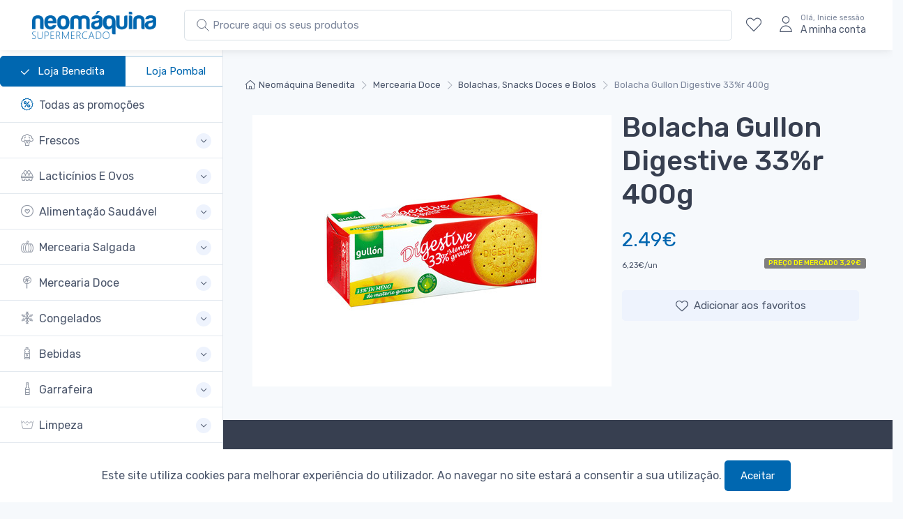

--- FILE ---
content_type: text/html; charset=UTF-8
request_url: https://neomaquina.pt/p/bolacha-gullon-digestive-33r-400g
body_size: 12121
content:
<!DOCTYPE html>
<html lang="en">
  <head>
    <!-- Global site tag (gtag.js) - Google Analytics -->
    <!-- Global site tag (gtag.js) - Google Analytics -->
    <script async src="https://www.googletagmanager.com/gtag/js?id=UA-172356673-1"></script>
    <script>
      window.dataLayer = window.dataLayer || [];
      function gtag(){dataLayer.push(arguments);}
      gtag('js', new Date());

      gtag('config', 'UA-172356673-1');
          </script>

    <meta charset="utf-8">
    <title>Bolacha Gullon Digestive 33%r 400g | Neomaquina Supermercados </title>
    <!-- SEO Meta Tags-->
    <meta name="description" content="Neomaquina - O seu supermercado em Pombal e Benedita.">
    <meta name="keywords" content="Promoções, Produtos baratos, Qualidade, Benedita, Pombal, Supermercados, entregas, encomendar online">
    <meta name="author" content="Neomáquina">
    <!-- Viewport-->
    <meta name="viewport" content="width=device-width, initial-scale=1">
    <!-- Favicon and Touch Icons-->
    <!-- Favicon -->
    <link rel="icon" type="image/x-icon" href="https://neomaquina.pt/favicon.ico">
    <link rel="icon" type="image/png" sizes="32x32" href="https://neomaquina.pt/favicon-32x32.png">
    <link rel="icon" type="image/png" sizes="16x16" href="https://neomaquina.pt/favicon-16x16.png">
    <link rel="apple-touch-icon" sizes="180x180" href="https://neomaquina.pt/apple-touch-icon.png">
    <link rel="manifest" href="site.webmanifest">
    <link rel="mask-icon" color="#fe6a6a" href="safari-pinned-tab.svg">
    <meta name="msapplication-TileColor" content="#ffffff">
    <meta name="theme-color" content="#ffffff">
    <meta name="csrf-token" content="zOxGX0E8MdJTZQdBnHPpIhI8QvmWIkleo9jEpm2n">
    <!-- Vendor Styles including: Font Icons, Plugins, etc.-->
    <!-- Main Theme Styles + Bootstrap-->
    
    <link rel="stylesheet" media="screen" id="main-styles" href="/css/theme.css">

    <!-- Facebook Pixel Code -->
    <script>
    !function(f,b,e,v,n,t,s)
    {if(f.fbq)return;n=f.fbq=function(){n.callMethod?
      n.callMethod.apply(n,arguments):n.queue.push(arguments)};
    if(!f._fbq)f._fbq=n;n.push=n;n.loaded=!0;n.version='2.0';
    n.queue=[];t=b.createElement(e);t.async=!0;
    t.src=v;s=b.getElementsByTagName(e)[0];
    s.parentNode.insertBefore(t,s)}(window, document,'script',
    'https://connect.facebook.net/en_US/fbevents.js');
    fbq('init', '226438202135076');
    fbq('track', 'PageView');
    </script>
    <noscript><img height="1" width="1" style="display:none"
      src="https://www.facebook.com/tr?id=226438202135076&ev=PageView&noscript=1"
      /></noscript>
    <!-- End Facebook Pixel Code -->

  </head>
  <!-- Body-->
  <body class="bg-secondary" data-gr-c-s-loaded="true" >
    <!-- Navbar-->

      <!-- Sidebar menu-->
      <aside class="cz-sidebar cz-sidebar-fixed" id="sideNav" style="padding-top: 5rem;">
    <button class="close" type="button" data-dismiss="sidebar" aria-label="Close"><span class="d-inline-block font-size-xs font-weight-normal align-middle">Fechar</span><span class="d-inline-block align-middle ml-2" aria-hidden="true">×</span></button>
    <div class="cz-sidebar-inner">
        <div class="cz-sidebar-body pt-0 pb-0" data-simplebar="">
        <div class="tab-content">
            <div class="sidebar-nav tab-pane fade show active" id="categories" role="tabpanel">
            <div class="widget widget-categories">
                <div class="accordion" id="shop-categories">

                    <div class="card border-bottom center">
                        <div class="btn-group mr-2" role="group" aria-label="Solid button group">
                                                        <a href="#" class="btn btn-outline-primary active">
                                <svg class="pr-2" width="20px" height="20px" fill="white" xmlns="http://www.w3.org/2000/svg" viewBox="0 0 1024 1024"><path d="M1015.467 209.066c-21.333-21.333-55.467-21.333-72.533 0L409.601 742.399l-315.733-320c-21.333-21.333-55.467-21.333-76.8 0s-21.333 55.467 0 76.8l354.133 354.133c21.333 21.333 55.467 21.333 76.8 0l567.467-567.467c12.8-17.067 0-46.933 0-76.8z"/></svg>
                            Loja Benedita</a>
                            <a href="/loja/Pombal" class="btn btn-outline-primary">Loja Pombal</a>
                                                    </div>
                    </div>
                    
                <div class="card border-bottom">
                    <div class="card-header">
                    <h3 class="accordion-heading font-size-base px-grid-gutter">
                        <a class="collapsed py-3" href="/promocoes">
                            <span class="d-flex align-items-center"><i class="czi-discount font-size-lg text-primary mt-n1 mr-2"></i>Todas as promoções</span>
                        </a>
                    </h3>
                    </div>
                </div>
                                                    <div class="card border-bottom">
    <div class="card-header">
        <h3 class="accordion-heading font-size-base px-grid-gutter">
                            <a class="collapsed py-3" href="#frescos" role="button" data-toggle="collapse" aria-expanded="false" aria-controls="frescos">
                            <span class="d-flex align-items-center">
                <i class="czi-broccoli font-size-lg opacity-60 mt-n1 mr-2"></i>Frescos</span><span class="accordion-indicator">
                </span>
            </a>
        </h3>
    </div>
    <div class="collapse " id="frescos" data-parent="#frescos">
        <div class="card-body px-grid-gutter pb-4">
            <div class="widget widget-links">
                <ul class="widget-list">
                    <li class="widget-list-item">
                        <a id="all-frescos" class="widget-list-link" href="https://neomaquina.pt/c/frescos">Todos os produtos em Frescos</a>
                    </li>
                                            <li class="widget-list-item">
            <a class="widget-list-link" href="https://neomaquina.pt/c/frescos/talho" id="talho">Talho</a>
    </li>                           
                                            <li class="widget-list-item">
            <a class="widget-list-link" href="https://neomaquina.pt/c/frescos/charcutaria-e-queijos" id="charcutaria-e-queijos">Charcutaria E Queijos</a>
    </li>                           
                                            <li class="widget-list-item">
            <a class="widget-list-link" href="https://neomaquina.pt/c/frescos/peixaria-fresca-e-salgada" id="peixaria-fresca-e-salgada">Peixaria Fresca E Salgada</a>
    </li>                           
                                            <li class="widget-list-item">
            <a class="widget-list-link" href="https://neomaquina.pt/c/frescos/fruta-e-legumes" id="fruta-e-legumes">Fruta E Legumes</a>
    </li>                           
                                            <li class="widget-list-item">
            <a class="widget-list-link" href="https://neomaquina.pt/c/frescos/padaria-e-tostas" id="padaria-e-tostas">Padaria E Tostas</a>
    </li>                           
                                            <li class="widget-list-item">
            <a class="widget-list-link" href="https://neomaquina.pt/c/frescos/pastelaria" id="pastelaria">Pastelaria</a>
    </li>                           
                                            <li class="widget-list-item">
            <a class="widget-list-link" href="https://neomaquina.pt/c/frescos/produtos-refrigerados-diversos" id="produtos-refrigerados-diversos">Produtos Refrigerados Diversos</a>
    </li>                           
                                    </ul>
            </div>
        </div>
    </div>
</div>

                                    <div class="card border-bottom">
    <div class="card-header">
        <h3 class="accordion-heading font-size-base px-grid-gutter">
                            <a class="collapsed py-3" href="#lacticinios-e-ovos" role="button" data-toggle="collapse" aria-expanded="false" aria-controls="lacticinios-e-ovos">
                            <span class="d-flex align-items-center">
                <i class="czi-eggs font-size-lg opacity-60 mt-n1 mr-2"></i>Lacticínios E Ovos</span><span class="accordion-indicator">
                </span>
            </a>
        </h3>
    </div>
    <div class="collapse " id="lacticinios-e-ovos" data-parent="#lacticinios-e-ovos">
        <div class="card-body px-grid-gutter pb-4">
            <div class="widget widget-links">
                <ul class="widget-list">
                    <li class="widget-list-item">
                        <a id="all-lacticinios-e-ovos" class="widget-list-link" href="https://neomaquina.pt/c/lacticinios-e-ovos">Todos os produtos em Lacticínios E Ovos</a>
                    </li>
                                            <li class="widget-list-item">
            <a class="widget-list-link" href="https://neomaquina.pt/c/lacticinios-e-ovos/leites" id="leites">Leites</a>
    </li>                           
                                            <li class="widget-list-item">
            <a class="widget-list-link" href="https://neomaquina.pt/c/lacticinios-e-ovos/iogurtes" id="iogurtes">Iogurtes</a>
    </li>                           
                                            <li class="widget-list-item">
            <a class="widget-list-link" href="https://neomaquina.pt/c/lacticinios-e-ovos/manteigas" id="manteigas">Manteigas</a>
    </li>                           
                                            <li class="widget-list-item">
            <a class="widget-list-link" href="https://neomaquina.pt/c/lacticinios-e-ovos/natas-bechamel-e-chantilly" id="natas-bechamel-e-chantilly">Natas, Béchamel E Chantilly</a>
    </li>                           
                                            <li class="widget-list-item">
            <a class="widget-list-link" href="https://neomaquina.pt/c/lacticinios-e-ovos/ovos" id="ovos">Ovos</a>
    </li>                           
                                            <li class="widget-list-item">
            <a class="widget-list-link" href="https://neomaquina.pt/c/lacticinios-e-ovos/cremes-vegetais-e-margarinas" id="cremes-vegetais-e-margarinas">Cremes Vegetais E Margarinas</a>
    </li>                           
                                            <li class="widget-list-item">
            <a class="widget-list-link" href="https://neomaquina.pt/c/lacticinios-e-ovos/leite-condensado-e-evaporado" id="leite-condensado-e-evaporado">Leite Condensado E Evaporado</a>
    </li>                           
                                            <li class="widget-list-item">
            <a class="widget-list-link" href="https://neomaquina.pt/c/lacticinios-e-ovos/sobremesas-lacteas" id="sobremesas-lacteas">Sobremesas Lácteas</a>
    </li>                           
                                    </ul>
            </div>
        </div>
    </div>
</div>

                                    <div class="card border-bottom">
    <div class="card-header">
        <h3 class="accordion-heading font-size-base px-grid-gutter">
                            <a class="collapsed py-3" href="#alimentacao-saudavel" role="button" data-toggle="collapse" aria-expanded="false" aria-controls="alimentacao-saudavel">
                            <span class="d-flex align-items-center">
                <i class="czi-heart-circle font-size-lg opacity-60 mt-n1 mr-2"></i>Alimentação Saudável</span><span class="accordion-indicator">
                </span>
            </a>
        </h3>
    </div>
    <div class="collapse " id="alimentacao-saudavel" data-parent="#alimentacao-saudavel">
        <div class="card-body px-grid-gutter pb-4">
            <div class="widget widget-links">
                <ul class="widget-list">
                    <li class="widget-list-item">
                        <a id="all-alimentacao-saudavel" class="widget-list-link" href="https://neomaquina.pt/c/alimentacao-saudavel">Todos os produtos em Alimentação Saudável</a>
                    </li>
                                            <li class="widget-list-item">
            <a class="widget-list-link" href="https://neomaquina.pt/c/alimentacao-saudavel/alternativa-ao-leite" id="alternativa-ao-leite">Alternativa Ao Leite</a>
    </li>                           
                                            <li class="widget-list-item">
            <a class="widget-list-link" href="https://neomaquina.pt/c/alimentacao-saudavel/biologico" id="biologico">Biológico</a>
    </li>                           
                                            <li class="widget-list-item">
            <a class="widget-list-link" href="https://neomaquina.pt/c/alimentacao-saudavel/sem-gluten" id="sem-gluten">Sem Glúten</a>
    </li>                           
                                            <li class="widget-list-item">
            <a class="widget-list-link" href="https://neomaquina.pt/c/alimentacao-saudavel/acucar-e-adocantes-dietetica" id="acucar-e-adocantes-dietetica">Açucar E Adoçantes Dietética</a>
    </li>                           
                                            <li class="widget-list-item">
            <a class="widget-list-link" href="https://neomaquina.pt/c/alimentacao-saudavel/alternativa-a-carne" id="alternativa-a-carne">Alternativa À Carne</a>
    </li>                           
                                            <li class="widget-list-item">
            <a class="widget-list-link" href="https://neomaquina.pt/c/alimentacao-saudavel/suplementos" id="suplementos">Suplementos</a>
    </li>                           
                                            <li class="widget-list-item">
            <a class="widget-list-link" href="https://neomaquina.pt/c/alimentacao-saudavel/cereais-e-flocos-dieteticos" id="cereais-e-flocos-dieteticos">Cereais E Flocos Dietéticos</a>
    </li>                           
                                            <li class="widget-list-item">
            <a class="widget-list-link" href="https://neomaquina.pt/c/alimentacao-saudavel/frutos-secos-ou-desidratados" id="frutos-secos-ou-desidratados">Frutos Secos Ou Desidratados</a>
    </li>                           
                                            <li class="widget-list-item">
            <a class="widget-list-link" href="https://neomaquina.pt/c/alimentacao-saudavel/snacks-dietetica" id="snacks-dietetica">Snacks Dietética</a>
    </li>                           
                                            <li class="widget-list-item">
            <a class="widget-list-link" href="https://neomaquina.pt/c/alimentacao-saudavel/chas-dieta" id="chas-dieta">Chás Dieta</a>
    </li>                           
                                            <li class="widget-list-item">
            <a class="widget-list-link" href="https://neomaquina.pt/c/alimentacao-saudavel/doces-fruta-sem-acucar" id="doces-fruta-sem-acucar">Doces Fruta Sem Açucar</a>
    </li>                           
                                            <li class="widget-list-item">
            <a class="widget-list-link" href="https://neomaquina.pt/c/alimentacao-saudavel/massas-e-farinhas-dietetica" id="massas-e-farinhas-dietetica">Massas E Farinhas Dietética</a>
    </li>                           
                                            <li class="widget-list-item">
            <a class="widget-list-link" href="https://neomaquina.pt/c/alimentacao-saudavel/vegetariano" id="vegetariano">Vegetariano</a>
    </li>                           
                                            <li class="widget-list-item">
            <a class="widget-list-link" href="https://neomaquina.pt/c/alimentacao-saudavel/pao-dietetica" id="pao-dietetica">Pão Dietética</a>
    </li>                           
                                    </ul>
            </div>
        </div>
    </div>
</div>

                                    <div class="card border-bottom">
    <div class="card-header">
        <h3 class="accordion-heading font-size-base px-grid-gutter">
                            <a class="collapsed py-3" href="#mercearia-salgada" role="button" data-toggle="collapse" aria-expanded="false" aria-controls="mercearia-salgada">
                            <span class="d-flex align-items-center">
                <i class="czi-pumpkin font-size-lg opacity-60 mt-n1 mr-2"></i>Mercearia Salgada</span><span class="accordion-indicator">
                </span>
            </a>
        </h3>
    </div>
    <div class="collapse " id="mercearia-salgada" data-parent="#mercearia-salgada">
        <div class="card-body px-grid-gutter pb-4">
            <div class="widget widget-links">
                <ul class="widget-list">
                    <li class="widget-list-item">
                        <a id="all-mercearia-salgada" class="widget-list-link" href="https://neomaquina.pt/c/mercearia-salgada">Todos os produtos em Mercearia Salgada</a>
                    </li>
                                            <li class="widget-list-item">
            <a class="widget-list-link" href="https://neomaquina.pt/c/mercearia-salgada/molhos-temperos-e-sal" id="molhos-temperos-e-sal">Molhos, Temperos E Sal</a>
    </li>                           
                                            <li class="widget-list-item">
            <a class="widget-list-link" href="https://neomaquina.pt/c/mercearia-salgada/conservas-salsichas-e-legumes" id="conservas-salsichas-e-legumes">Conservas, Salsichas E Legumes</a>
    </li>                           
                                            <li class="widget-list-item">
            <a class="widget-list-link" href="https://neomaquina.pt/c/mercearia-salgada/batatas-fritas-e-snacks" id="batatas-fritas-e-snacks">Batatas Fritas E Snacks</a>
    </li>                           
                                            <li class="widget-list-item">
            <a class="widget-list-link" href="https://neomaquina.pt/c/mercearia-salgada/arroz-e-massas" id="arroz-e-massas">Arroz E Massas</a>
    </li>                           
                                            <li class="widget-list-item">
            <a class="widget-list-link" href="https://neomaquina.pt/c/mercearia-salgada/azeite-oleo-e-vinagre" id="azeite-oleo-e-vinagre">Azeite, Óleo E Vinagre</a>
    </li>                           
                                            <li class="widget-list-item">
            <a class="widget-list-link" href="https://neomaquina.pt/c/mercearia-salgada/pure" id="pure">Puré</a>
    </li>                           
                                    </ul>
            </div>
        </div>
    </div>
</div>

                                    <div class="card border-bottom">
    <div class="card-header">
        <h3 class="accordion-heading font-size-base px-grid-gutter">
                            <a class="collapsed py-3" href="#mercearia-doce" role="button" data-toggle="collapse" aria-expanded="false" aria-controls="mercearia-doce">
                            <span class="d-flex align-items-center">
                <i class="czi-lollipop font-size-lg opacity-60 mt-n1 mr-2"></i>Mercearia Doce</span><span class="accordion-indicator">
                </span>
            </a>
        </h3>
    </div>
    <div class="collapse " id="mercearia-doce" data-parent="#mercearia-doce">
        <div class="card-body px-grid-gutter pb-4">
            <div class="widget widget-links">
                <ul class="widget-list">
                    <li class="widget-list-item">
                        <a id="all-mercearia-doce" class="widget-list-link" href="https://neomaquina.pt/c/mercearia-doce">Todos os produtos em Mercearia Doce</a>
                    </li>
                                            <li class="widget-list-item">
            <a class="widget-list-link" href="https://neomaquina.pt/c/mercearia-doce/cha-cafe-cacau-e-achocolatados" id="cha-cafe-cacau-e-achocolatados">Chá, Café, Cacau E Achocolatados</a>
    </li>                           
                                            <li class="widget-list-item">
            <a class="widget-list-link" href="https://neomaquina.pt/c/mercearia-doce/acucar-e-adocantes" id="acucar-e-adocantes">Açúcar E Adoçantes</a>
    </li>                           
                                            <li class="widget-list-item">
            <a class="widget-list-link" href="https://neomaquina.pt/c/mercearia-doce/mel-sobremesas-e-doces" id="mel-sobremesas-e-doces">Mel, Sobremesas E Doces</a>
    </li>                           
                                            <li class="widget-list-item">
            <a class="widget-list-link" href="https://neomaquina.pt/c/mercearia-doce/farinha" id="farinha">Farinha</a>
    </li>                           
                                            <li class="widget-list-item">
            <a class="widget-list-link" href="https://neomaquina.pt/c/mercearia-doce/cereais-e-barras" id="cereais-e-barras">Cereais E Barras</a>
    </li>                           
                                            <li class="widget-list-item">
            <a class="widget-list-link" href="https://neomaquina.pt/c/mercearia-doce/papas-farinhas-e-baby-food" id="papas-farinhas-e-baby-food">Papas, Farinhas E Baby Food</a>
    </li>                           
                                            <li class="widget-list-item">
            <a class="widget-list-link" href="https://neomaquina.pt/c/mercearia-doce/chocolates-e-docaria" id="chocolates-e-docaria">Chocolates E Doçaria</a>
    </li>                           
                                            <li class="widget-list-item">
            <a class="widget-list-link" href="https://neomaquina.pt/c/mercearia-doce/bolachas-snacks-doces-e-bolos" id="bolachas-snacks-doces-e-bolos">Bolachas, Snacks Doces E Bolos</a>
    </li>                           
                                            <li class="widget-list-item">
            <a class="widget-list-link" href="https://neomaquina.pt/c/mercearia-doce/bombons-e-pastelaria-sazonais" id="bombons-e-pastelaria-sazonais">Bombons E Pastelaria Sazonais</a>
    </li>                           
                                    </ul>
            </div>
        </div>
    </div>
</div>

                                    <div class="card border-bottom">
    <div class="card-header">
        <h3 class="accordion-heading font-size-base px-grid-gutter">
                            <a class="collapsed py-3" href="#congelados" role="button" data-toggle="collapse" aria-expanded="false" aria-controls="congelados">
                            <span class="d-flex align-items-center">
                <i class="czi-frozen font-size-lg opacity-60 mt-n1 mr-2"></i>Congelados</span><span class="accordion-indicator">
                </span>
            </a>
        </h3>
    </div>
    <div class="collapse " id="congelados" data-parent="#congelados">
        <div class="card-body px-grid-gutter pb-4">
            <div class="widget widget-links">
                <ul class="widget-list">
                    <li class="widget-list-item">
                        <a id="all-congelados" class="widget-list-link" href="https://neomaquina.pt/c/congelados">Todos os produtos em Congelados</a>
                    </li>
                                            <li class="widget-list-item">
            <a class="widget-list-link" href="https://neomaquina.pt/c/congelados/vegetais" id="vegetais">Vegetais</a>
    </li>                           
                                            <li class="widget-list-item">
            <a class="widget-list-link" href="https://neomaquina.pt/c/congelados/peixe-congelado" id="peixe-congelado">Peixe Congelado</a>
    </li>                           
                                            <li class="widget-list-item">
            <a class="widget-list-link" href="https://neomaquina.pt/c/congelados/marisco" id="marisco">Marisco</a>
    </li>                           
                                            <li class="widget-list-item">
            <a class="widget-list-link" href="https://neomaquina.pt/c/congelados/refeicoes-rapidas-congeladas" id="refeicoes-rapidas-congeladas">Refeições Rápidas Congeladas</a>
    </li>                           
                                            <li class="widget-list-item">
            <a class="widget-list-link" href="https://neomaquina.pt/c/congelados/gelados-e-sobremesas" id="gelados-e-sobremesas">Gelados E Sobremesas</a>
    </li>                           
                                    </ul>
            </div>
        </div>
    </div>
</div>

                                    <div class="card border-bottom">
    <div class="card-header">
        <h3 class="accordion-heading font-size-base px-grid-gutter">
                            <a class="collapsed py-3" href="#bebidas" role="button" data-toggle="collapse" aria-expanded="false" aria-controls="bebidas">
                            <span class="d-flex align-items-center">
                <i class="czi-water-bottle font-size-lg opacity-60 mt-n1 mr-2"></i>Bebidas</span><span class="accordion-indicator">
                </span>
            </a>
        </h3>
    </div>
    <div class="collapse " id="bebidas" data-parent="#bebidas">
        <div class="card-body px-grid-gutter pb-4">
            <div class="widget widget-links">
                <ul class="widget-list">
                    <li class="widget-list-item">
                        <a id="all-bebidas" class="widget-list-link" href="https://neomaquina.pt/c/bebidas">Todos os produtos em Bebidas</a>
                    </li>
                                            <li class="widget-list-item">
            <a class="widget-list-link" href="https://neomaquina.pt/c/bebidas/refrigerantes-e-sumos" id="refrigerantes-e-sumos">Refrigerantes E Sumos</a>
    </li>                           
                                            <li class="widget-list-item">
            <a class="widget-list-link" href="https://neomaquina.pt/c/bebidas/agua" id="agua">Água</a>
    </li>                           
                                            <li class="widget-list-item">
            <a class="widget-list-link" href="https://neomaquina.pt/c/bebidas/cerveja-sidra-e-panache" id="cerveja-sidra-e-panache">Cerveja, Sidra E Panaché</a>
    </li>                           
                                    </ul>
            </div>
        </div>
    </div>
</div>

                                    <div class="card border-bottom">
    <div class="card-header">
        <h3 class="accordion-heading font-size-base px-grid-gutter">
                            <a class="collapsed py-3" href="#garrafeira" role="button" data-toggle="collapse" aria-expanded="false" aria-controls="garrafeira">
                            <span class="d-flex align-items-center">
                <i class="czi-wine font-size-lg opacity-60 mt-n1 mr-2"></i>Garrafeira</span><span class="accordion-indicator">
                </span>
            </a>
        </h3>
    </div>
    <div class="collapse " id="garrafeira" data-parent="#garrafeira">
        <div class="card-body px-grid-gutter pb-4">
            <div class="widget widget-links">
                <ul class="widget-list">
                    <li class="widget-list-item">
                        <a id="all-garrafeira" class="widget-list-link" href="https://neomaquina.pt/c/garrafeira">Todos os produtos em Garrafeira</a>
                    </li>
                                            <li class="widget-list-item">
            <a class="widget-list-link" href="https://neomaquina.pt/c/garrafeira/vinhos-generosos" id="vinhos-generosos">Vinhos Generosos</a>
    </li>                           
                                            <li class="widget-list-item">
            <a class="widget-list-link" href="https://neomaquina.pt/c/garrafeira/espirituosas-e-licores" id="espirituosas-e-licores">Espirituosas E Licores</a>
    </li>                           
                                            <li class="widget-list-item">
            <a class="widget-list-link" href="https://neomaquina.pt/c/garrafeira/espumantes-e-champanhe" id="espumantes-e-champanhe">Espumantes E Champanhe</a>
    </li>                           
                                            <li class="widget-list-item">
            <a class="widget-list-link" href="https://neomaquina.pt/c/garrafeira/sangria" id="sangria">Sangria</a>
    </li>                           
                                            <li class="widget-list-item">
            <a class="widget-list-link" href="https://neomaquina.pt/c/garrafeira/vinho-branco" id="vinho-branco">Vinho Branco</a>
    </li>                           
                                            <li class="widget-list-item">
            <a class="widget-list-link" href="https://neomaquina.pt/c/garrafeira/frisante-e-lambrusco" id="frisante-e-lambrusco">Frisante E Lambrusco</a>
    </li>                           
                                            <li class="widget-list-item">
            <a class="widget-list-link" href="https://neomaquina.pt/c/garrafeira/vinho-frisante" id="vinho-frisante">Vinho Frisante</a>
    </li>                           
                                            <li class="widget-list-item">
            <a class="widget-list-link" href="https://neomaquina.pt/c/garrafeira/vinho-rose" id="vinho-rose">Vinho Rosé</a>
    </li>                           
                                            <li class="widget-list-item">
            <a class="widget-list-link" href="https://neomaquina.pt/c/garrafeira/vinho-tinto" id="vinho-tinto">Vinho Tinto</a>
    </li>                           
                                            <li class="widget-list-item">
            <a class="widget-list-link" href="https://neomaquina.pt/c/garrafeira/vinho-verde" id="vinho-verde">Vinho Verde</a>
    </li>                           
                                    </ul>
            </div>
        </div>
    </div>
</div>

                                    <div class="card border-bottom">
    <div class="card-header">
        <h3 class="accordion-heading font-size-base px-grid-gutter">
                            <a class="collapsed py-3" href="#limpeza" role="button" data-toggle="collapse" aria-expanded="false" aria-controls="limpeza">
                            <span class="d-flex align-items-center">
                <i class="czi-wash font-size-lg opacity-60 mt-n1 mr-2"></i>Limpeza</span><span class="accordion-indicator">
                </span>
            </a>
        </h3>
    </div>
    <div class="collapse " id="limpeza" data-parent="#limpeza">
        <div class="card-body px-grid-gutter pb-4">
            <div class="widget widget-links">
                <ul class="widget-list">
                    <li class="widget-list-item">
                        <a id="all-limpeza" class="widget-list-link" href="https://neomaquina.pt/c/limpeza">Todos os produtos em Limpeza</a>
                    </li>
                                            <li class="widget-list-item">
            <a class="widget-list-link" href="https://neomaquina.pt/c/limpeza/loica" id="loica">Loiça</a>
    </li>                           
                                            <li class="widget-list-item">
            <a class="widget-list-link" href="https://neomaquina.pt/c/limpeza/roupa" id="roupa">Roupa</a>
    </li>                           
                                            <li class="widget-list-item">
            <a class="widget-list-link" href="https://neomaquina.pt/c/limpeza/cozinha-casa-de-banho-vidros-e-chao" id="cozinha-casa-de-banho-vidros-e-chao">Cozinha, Casa De Banho, Vidros E Chão</a>
    </li>                           
                                            <li class="widget-list-item">
            <a class="widget-list-link" href="https://neomaquina.pt/c/limpeza/lixivia" id="lixivia">Lixivia</a>
    </li>                           
                                            <li class="widget-list-item">
            <a class="widget-list-link" href="https://neomaquina.pt/c/limpeza/guardanapos-lencos-e-rolos-de-cozinha" id="guardanapos-lencos-e-rolos-de-cozinha">Guardanapos, Lenços E Rolos De Cozinha</a>
    </li>                           
                                            <li class="widget-list-item">
            <a class="widget-list-link" href="https://neomaquina.pt/c/limpeza/acessorios-de-limpeza" id="acessorios-de-limpeza">Acessórios De Limpeza</a>
    </li>                           
                                            <li class="widget-list-item">
            <a class="widget-list-link" href="https://neomaquina.pt/c/limpeza/ambientadores" id="ambientadores">Ambientadores</a>
    </li>                           
                                            <li class="widget-list-item">
            <a class="widget-list-link" href="https://neomaquina.pt/c/limpeza/insecticidas-repelentes" id="insecticidas-repelentes">Insecticidas E Repelentes</a>
    </li>                           
                                            <li class="widget-list-item">
            <a class="widget-list-link" href="https://neomaquina.pt/c/limpeza/cuidados-para-calcado" id="cuidados-para-calcado">Cuidados Para Calçado</a>
    </li>                           
                                    </ul>
            </div>
        </div>
    </div>
</div>

                                    <div class="card border-bottom">
    <div class="card-header">
        <h3 class="accordion-heading font-size-base px-grid-gutter">
                            <a class="collapsed py-3" href="#higiene-e-beleza" role="button" data-toggle="collapse" aria-expanded="false" aria-controls="higiene-e-beleza">
                            <span class="d-flex align-items-center">
                <i class="czi-toothbrush font-size-lg opacity-60 mt-n1 mr-2"></i>Higiene E Beleza</span><span class="accordion-indicator">
                </span>
            </a>
        </h3>
    </div>
    <div class="collapse " id="higiene-e-beleza" data-parent="#higiene-e-beleza">
        <div class="card-body px-grid-gutter pb-4">
            <div class="widget widget-links">
                <ul class="widget-list">
                    <li class="widget-list-item">
                        <a id="all-higiene-e-beleza" class="widget-list-link" href="https://neomaquina.pt/c/higiene-e-beleza">Todos os produtos em Higiene E Beleza</a>
                    </li>
                                            <li class="widget-list-item">
            <a class="widget-list-link" href="https://neomaquina.pt/c/higiene-e-beleza/outros-cuidades-de-higiene" id="outros-cuidades-de-higiene">Outros Cuidades De Higiene</a>
    </li>                           
                                            <li class="widget-list-item">
            <a class="widget-list-link" href="https://neomaquina.pt/c/higiene-e-beleza/hidratacao-e-limpeza" id="hidratacao-e-limpeza">Hidratação E Limpeza</a>
    </li>                           
                                            <li class="widget-list-item">
            <a class="widget-list-link" href="https://neomaquina.pt/c/higiene-e-beleza/incontinencia" id="incontinencia">Incontinência</a>
    </li>                           
                                            <li class="widget-list-item">
            <a class="widget-list-link" href="https://neomaquina.pt/c/higiene-e-beleza/higiene-feminina" id="higiene-feminina">Higiene Feminina</a>
    </li>                           
                                            <li class="widget-list-item">
            <a class="widget-list-link" href="https://neomaquina.pt/c/higiene-e-beleza/homem" id="homem">Homem</a>
    </li>                           
                                            <li class="widget-list-item">
            <a class="widget-list-link" href="https://neomaquina.pt/c/higiene-e-beleza/depilacao" id="depilacao">Depilação</a>
    </li>                           
                                            <li class="widget-list-item">
            <a class="widget-list-link" href="https://neomaquina.pt/c/higiene-e-beleza/desodorizantes" id="desodorizantes">Desodorizantes</a>
    </li>                           
                                            <li class="widget-list-item">
            <a class="widget-list-link" href="https://neomaquina.pt/c/higiene-e-beleza/cabelo" id="cabelo">Cabelo</a>
    </li>                           
                                            <li class="widget-list-item">
            <a class="widget-list-link" href="https://neomaquina.pt/c/higiene-e-beleza/higiene-oral" id="higiene-oral">Higiene Oral</a>
    </li>                           
                                            <li class="widget-list-item">
            <a class="widget-list-link" href="https://neomaquina.pt/c/higiene-e-beleza/corpo" id="corpo">Corpo</a>
    </li>                           
                                            <li class="widget-list-item">
            <a class="widget-list-link" href="https://neomaquina.pt/c/higiene-e-beleza/perfumaria" id="perfumaria">Perfumaria</a>
    </li>                           
                                            <li class="widget-list-item">
            <a class="widget-list-link" href="https://neomaquina.pt/c/higiene-e-beleza/protetores-solares" id="protetores-solares">Protetores Solares</a>
    </li>                           
                                            <li class="widget-list-item">
            <a class="widget-list-link" href="https://neomaquina.pt/c/higiene-e-beleza/acessorios" id="acessorios">Acessórios</a>
    </li>                           
                                            <li class="widget-list-item">
            <a class="widget-list-link" href="https://neomaquina.pt/c/higiene-e-beleza/papel-higienico-e-papel-hig-humido" id="papel-higienico-e-papel-hig-humido">Papel Higiénico E Papel Hig. Húmido</a>
    </li>                           
                                    </ul>
            </div>
        </div>
    </div>
</div>

                                    <div class="card border-bottom">
    <div class="card-header">
        <h3 class="accordion-heading font-size-base px-grid-gutter">
                            <a class="collapsed py-3" href="#bebes" role="button" data-toggle="collapse" aria-expanded="false" aria-controls="bebes">
                            <span class="d-flex align-items-center">
                <i class="czi-smile font-size-lg opacity-60 mt-n1 mr-2"></i>Bebés</span><span class="accordion-indicator">
                </span>
            </a>
        </h3>
    </div>
    <div class="collapse " id="bebes" data-parent="#bebes">
        <div class="card-body px-grid-gutter pb-4">
            <div class="widget widget-links">
                <ul class="widget-list">
                    <li class="widget-list-item">
                        <a id="all-bebes" class="widget-list-link" href="https://neomaquina.pt/c/bebes">Todos os produtos em Bebés</a>
                    </li>
                                            <li class="widget-list-item">
            <a class="widget-list-link" href="https://neomaquina.pt/c/bebes/higiene-infantil" id="higiene-infantil">Higiene Infantil</a>
    </li>                           
                                            <li class="widget-list-item">
            <a class="widget-list-link" href="https://neomaquina.pt/c/bebes/puericultura" id="puericultura">Puericultura</a>
    </li>                           
                                            <li class="widget-list-item">
            <a class="widget-list-link" href="https://neomaquina.pt/c/bebes/acessorios-bebe" id="acessorios-bebe">Acessórios Bebé</a>
    </li>                           
                                            <li class="widget-list-item">
            <a class="widget-list-link" href="https://neomaquina.pt/c/bebes/fraldas" id="fraldas">Fraldas</a>
    </li>                           
                                            <li class="widget-list-item">
            <a class="widget-list-link" href="https://neomaquina.pt/c/bebes/papas-farinhas-e-baby-food" id="papas-farinhas-e-baby-food">Papas, Farinhas E Baby Food</a>
    </li>                           
                                    </ul>
            </div>
        </div>
    </div>
</div>

                                    <div class="card border-bottom">
    <div class="card-header">
        <h3 class="accordion-heading font-size-base px-grid-gutter">
                            <a class="collapsed py-3" href="#brinquedos" role="button" data-toggle="collapse" aria-expanded="false" aria-controls="brinquedos">
                            <span class="d-flex align-items-center">
                <i class="czi-joystick font-size-lg opacity-60 mt-n1 mr-2"></i>Brinquedos</span><span class="accordion-indicator">
                </span>
            </a>
        </h3>
    </div>
    <div class="collapse " id="brinquedos" data-parent="#brinquedos">
        <div class="card-body px-grid-gutter pb-4">
            <div class="widget widget-links">
                <ul class="widget-list">
                    <li class="widget-list-item">
                        <a id="all-brinquedos" class="widget-list-link" href="https://neomaquina.pt/c/brinquedos">Todos os produtos em Brinquedos</a>
                    </li>
                                    </ul>
            </div>
        </div>
    </div>
</div>

                                    <div class="card border-bottom">
    <div class="card-header">
        <h3 class="accordion-heading font-size-base px-grid-gutter">
                            <a class="collapsed py-3" href="#electronica-e-musica" role="button" data-toggle="collapse" aria-expanded="false" aria-controls="electronica-e-musica">
                            <span class="d-flex align-items-center">
                <i class="czi-laptop font-size-lg opacity-60 mt-n1 mr-2"></i>Electrónica E Música</span><span class="accordion-indicator">
                </span>
            </a>
        </h3>
    </div>
    <div class="collapse " id="electronica-e-musica" data-parent="#electronica-e-musica">
        <div class="card-body px-grid-gutter pb-4">
            <div class="widget widget-links">
                <ul class="widget-list">
                    <li class="widget-list-item">
                        <a id="all-electronica-e-musica" class="widget-list-link" href="https://neomaquina.pt/c/electronica-e-musica">Todos os produtos em Electrónica E Música</a>
                    </li>
                                            <li class="widget-list-item">
            <a class="widget-list-link" href="https://neomaquina.pt/c/electronica-e-musica/tecnologia" id="tecnologia">Tecnologia</a>
    </li>                           
                                            <li class="widget-list-item">
            <a class="widget-list-link" href="https://neomaquina.pt/c/electronica-e-musica/pequenos-electrodomesticos" id="pequenos-electrodomesticos">Pequenos Electrodomésticos</a>
    </li>                           
                                            <li class="widget-list-item">
            <a class="widget-list-link" href="https://neomaquina.pt/c/electronica-e-musica/musica" id="musica">Música</a>
    </li>                           
                                            <li class="widget-list-item">
            <a class="widget-list-link" href="https://neomaquina.pt/c/electronica-e-musica/radios-phones-e-despertadores" id="radios-phones-e-despertadores">Rádios, Phones E Despertadores</a>
    </li>                           
                                    </ul>
            </div>
        </div>
    </div>
</div>

                                    <div class="card border-bottom">
    <div class="card-header">
        <h3 class="accordion-heading font-size-base px-grid-gutter">
                            <a class="collapsed py-3" href="#papelaria-e-livraria" role="button" data-toggle="collapse" aria-expanded="false" aria-controls="papelaria-e-livraria">
                            <span class="d-flex align-items-center">
                <i class="czi-book font-size-lg opacity-60 mt-n1 mr-2"></i>Papelaria E Livraria</span><span class="accordion-indicator">
                </span>
            </a>
        </h3>
    </div>
    <div class="collapse " id="papelaria-e-livraria" data-parent="#papelaria-e-livraria">
        <div class="card-body px-grid-gutter pb-4">
            <div class="widget widget-links">
                <ul class="widget-list">
                    <li class="widget-list-item">
                        <a id="all-papelaria-e-livraria" class="widget-list-link" href="https://neomaquina.pt/c/papelaria-e-livraria">Todos os produtos em Papelaria E Livraria</a>
                    </li>
                                            <li class="widget-list-item">
            <a class="widget-list-link" href="https://neomaquina.pt/c/papelaria-e-livraria/livraria" id="livraria">Livraria</a>
    </li>                           
                                            <li class="widget-list-item">
            <a class="widget-list-link" href="https://neomaquina.pt/c/papelaria-e-livraria/papelaria" id="papelaria">Papelaria</a>
    </li>                           
                                            <li class="widget-list-item">
            <a class="widget-list-link" href="https://neomaquina.pt/c/papelaria-e-livraria/experiencias-odisseias" id="experiencias-odisseias">Experiências Odisseias</a>
    </li>                           
                                    </ul>
            </div>
        </div>
    </div>
</div>

                                    <div class="card border-bottom">
    <div class="card-header">
        <h3 class="accordion-heading font-size-base px-grid-gutter">
                            <a class="collapsed py-3" href="#animais" role="button" data-toggle="collapse" aria-expanded="false" aria-controls="animais">
                            <span class="d-flex align-items-center">
                <i class="czi-smile font-size-lg opacity-60 mt-n1 mr-2"></i>Animais</span><span class="accordion-indicator">
                </span>
            </a>
        </h3>
    </div>
    <div class="collapse " id="animais" data-parent="#animais">
        <div class="card-body px-grid-gutter pb-4">
            <div class="widget widget-links">
                <ul class="widget-list">
                    <li class="widget-list-item">
                        <a id="all-animais" class="widget-list-link" href="https://neomaquina.pt/c/animais">Todos os produtos em Animais</a>
                    </li>
                                            <li class="widget-list-item">
            <a class="widget-list-link" href="https://neomaquina.pt/c/animais/gato" id="gato">Gato</a>
    </li>                           
                                            <li class="widget-list-item">
            <a class="widget-list-link" href="https://neomaquina.pt/c/animais/cao" id="cao">Cão</a>
    </li>                           
                                            <li class="widget-list-item">
            <a class="widget-list-link" href="https://neomaquina.pt/c/animais/outros" id="outros">Outros</a>
    </li>                           
                                    </ul>
            </div>
        </div>
    </div>
</div>

                                    <div class="card border-bottom">
    <div class="card-header">
        <h3 class="accordion-heading font-size-base px-grid-gutter">
                            <a class="collapsed py-3" href="#auto-e-bricolage" role="button" data-toggle="collapse" aria-expanded="false" aria-controls="auto-e-bricolage">
                            <span class="d-flex align-items-center">
                <i class="czi-ruler font-size-lg opacity-60 mt-n1 mr-2"></i>Auto E Bricolage</span><span class="accordion-indicator">
                </span>
            </a>
        </h3>
    </div>
    <div class="collapse " id="auto-e-bricolage" data-parent="#auto-e-bricolage">
        <div class="card-body px-grid-gutter pb-4">
            <div class="widget widget-links">
                <ul class="widget-list">
                    <li class="widget-list-item">
                        <a id="all-auto-e-bricolage" class="widget-list-link" href="https://neomaquina.pt/c/auto-e-bricolage">Todos os produtos em Auto E Bricolage</a>
                    </li>
                                            <li class="widget-list-item">
            <a class="widget-list-link" href="https://neomaquina.pt/c/auto-e-bricolage/Auto" id="Auto">Automóvel</a>
    </li>                           
                                            <li class="widget-list-item">
            <a class="widget-list-link" href="https://neomaquina.pt/c/auto-e-bricolage/brico-e-ferramentas" id="brico-e-ferramentas">Bricolage E Ferramentas</a>
    </li>                           
                                    </ul>
            </div>
        </div>
    </div>
</div>

                                    <div class="card border-bottom">
    <div class="card-header">
        <h3 class="accordion-heading font-size-base px-grid-gutter">
                            <a class="collapsed py-3" href="#bazar-casa" role="button" data-toggle="collapse" aria-expanded="false" aria-controls="bazar-casa">
                            <span class="d-flex align-items-center">
                <i class="czi-home font-size-lg opacity-60 mt-n1 mr-2"></i>Bazar Casa</span><span class="accordion-indicator">
                </span>
            </a>
        </h3>
    </div>
    <div class="collapse " id="bazar-casa" data-parent="#bazar-casa">
        <div class="card-body px-grid-gutter pb-4">
            <div class="widget widget-links">
                <ul class="widget-list">
                    <li class="widget-list-item">
                        <a id="all-bazar-casa" class="widget-list-link" href="https://neomaquina.pt/c/bazar-casa">Todos os produtos em Bazar Casa</a>
                    </li>
                                            <li class="widget-list-item">
            <a class="widget-list-link" href="https://neomaquina.pt/c/bazar-casa/Utilidades-e-Decoracao" id="Utilidades-e-Decoracao">Utilidades E Decoração</a>
    </li>                           
                                            <li class="widget-list-item">
            <a class="widget-list-link" href="https://neomaquina.pt/c/bazar-casa/jardim-exterior-aquecimento" id="jardim-exterior-aquecimento">Jardim, Exterior, Aquecimento</a>
    </li>                           
                                            <li class="widget-list-item">
            <a class="widget-list-link" href="https://neomaquina.pt/c/bazar-casa/iluminacao-e-energia" id="iluminacao-e-energia">Iluminação E Energia</a>
    </li>                           
                                    </ul>
            </div>
        </div>
    </div>
</div>

                                    <div class="card border-bottom">
    <div class="card-header">
        <h3 class="accordion-heading font-size-base px-grid-gutter">
                            <a class="collapsed py-3" href="#plantas-e-jardim" role="button" data-toggle="collapse" aria-expanded="false" aria-controls="plantas-e-jardim">
                            <span class="d-flex align-items-center">
                <i class="czi-weather font-size-lg opacity-60 mt-n1 mr-2"></i>Plantas E Jardim</span><span class="accordion-indicator">
                </span>
            </a>
        </h3>
    </div>
    <div class="collapse " id="plantas-e-jardim" data-parent="#plantas-e-jardim">
        <div class="card-body px-grid-gutter pb-4">
            <div class="widget widget-links">
                <ul class="widget-list">
                    <li class="widget-list-item">
                        <a id="all-plantas-e-jardim" class="widget-list-link" href="https://neomaquina.pt/c/plantas-e-jardim">Todos os produtos em Plantas E Jardim</a>
                    </li>
                                    </ul>
            </div>
        </div>
    </div>
</div>

                                    <div class="card border-bottom">
    <div class="card-header">
        <h3 class="accordion-heading font-size-base px-grid-gutter">
                            <a class="collapsed py-3" href="#sacos" role="button" data-toggle="collapse" aria-expanded="false" aria-controls="sacos">
                            <span class="d-flex align-items-center">
                <i class="czi-bag font-size-lg opacity-60 mt-n1 mr-2"></i>Sacos</span><span class="accordion-indicator">
                </span>
            </a>
        </h3>
    </div>
    <div class="collapse " id="sacos" data-parent="#sacos">
        <div class="card-body px-grid-gutter pb-4">
            <div class="widget widget-links">
                <ul class="widget-list">
                    <li class="widget-list-item">
                        <a id="all-sacos" class="widget-list-link" href="https://neomaquina.pt/c/sacos">Todos os produtos em Sacos</a>
                    </li>
                                    </ul>
            </div>
        </div>
    </div>
</div>

                                </div>
            </div>
            </div>
        </div>
        </div>
    </div>
</aside>      <!-- Page-->
      <main class="sidebar-fixed-enabled" style="padding-top: 4rem;" >
        <div id="app">
        <header class="bg-light box-shadow-sm fixed-top">
    <div class="navbar navbar-expand-lg navbar-light">
        <div class="container-fluid">
            <a class="navbar-brand d-none d-sm-block mr-3 mr-xl-4 flex-shrink-0" href="/" style="min-width: 7rem;">
                
                <img width="210" src="/img/neomaquina-logo.png" alt="Neomáquina" style="padding: 1rem;">
            </a>
            
            <!-- VUE earch-->
            <search class="d-none" :webp="true"></search>


            <!-- Toolbar-->
            <div class="navbar-toolbar d-flex flex-shrink-0 align-items-center ml-xl-2"><a class="navbar-toggler" href="#sideNav" data-toggle="sidebar">
                <span class="navbar-toggler-icon"></span></a><a class="navbar-tool d-flex d-lg-none" href="#searchBox" data-toggle="collapse" role="button" aria-expanded="false" aria-controls="searchBox"><span class="navbar-tool-tooltip">Search</span>
                <div class="navbar-tool-icon-box">
                    <svg class="navbar-tool-icon" style="width: 1.4rem" fill="none" stroke="currentColor" viewBox="0 0 24 24" xmlns="http://www.w3.org/2000/svg"><path stroke-linecap="round" stroke-linejoin="round" stroke-width="1" d="M21 21l-6-6m2-5a7 7 0 11-14 0 7 7 0 0114 0z"></path></svg>
                </div></a>

                <a class="navbar-brand d-sm-none mr-0" href="/" style="min-width: 4.625rem;"><img width="150" src="/img/neomaquina-logo.png" alt="Neomáquina" style="padding: 1rem;"></a>

                <a class="navbar-tool d-lg-flex d-none d-sm-block" href="https://neomaquina.pt/favoritos">
                    <span class="navbar-tool-tooltip">Lista de favoritos</span>
                    <div class="navbar-tool-icon-box">
                        <svg style="width: 1.8rem" class="navbar-tool-icon w-6 h-6" fill="none" stroke="currentColor" viewBox="0 0 24 24" xmlns="http://www.w3.org/2000/svg"><path stroke-linecap="round" stroke-linejoin="round" stroke-width="1" d="M4.318 6.318a4.5 4.5 0 000 6.364L12 20.364l7.682-7.682a4.5 4.5 0 00-6.364-6.364L12 7.636l-1.318-1.318a4.5 4.5 0 00-6.364 0z"></path></svg>
                    </div>
                </a>

                                    <a class="navbar-tool ml-1 ml-lg-0 mr-n1 mr-lg-2" href="#signin-modal" data-toggle="modal">
                        <div class="navbar-tool-icon-box">
                            <svg style="width: 1.8rem" class="navbar-tool-icon w-6 h-6" fill="none" stroke="currentColor" viewBox="0 0 24 24" xmlns="http://www.w3.org/2000/svg"><path stroke-linecap="round" stroke-linejoin="round" stroke-width="1" d="M16 7a4 4 0 11-8 0 4 4 0 018 0zM12 14a7 7 0 00-7 7h14a7 7 0 00-7-7z"></path></svg>
                        </div>
                        <div class="navbar-tool-text ml-n3"><small>Olá, Inicie sessão</small> A minha conta</div>
                    </a>
                
                                <!-- <mini-cart :webp="true"></mini-cart> -->
            </div>
        </div>
    </div>
    <div class="collapse" id="searchBox">
        <div class="card pt-2 pb-2 border-0 rounded-0">
            
            <search :webp="true"></search>
        </div>
    </div>
</header>
        
        <div class="flash-message pt-3 mt-2">
                                                                                                          </div>

        <section class="px-lg-3 pt-3">
    <div class="px-3 pt-2">
        <nav class="mb-4" aria-label="breadcrumb">
            <ol class="breadcrumb flex-lg-nowrap">

                <li class="breadcrumb-item"><a class="text-nowrap" href="/"><i class="czi-home"></i>Neomáquina Benedita</a></li>

                
                                
                                    <li class="breadcrumb-item text-nowrap" aria-current="page"><a class="text-nowrap" href="/c/mercearia-doce">Mercearia Doce</a></li>
                    <li class="breadcrumb-item text-nowrap" aria-current="page"><a class="text-nowrap" href="/c/bolachas-snacks-doces-e-bolos">Bolachas, Snacks Doces e Bolos</a></li>
                    <li class="breadcrumb-item text-nowrap active" aria-current="page">Bolacha Gullon Digestive 33%r 400g</li>        
                            </ol>
        </nav>

         

        <div class="row mb-5">
            <div class="col-lg-7 pr-lg-0">
                <div class="cz-product-gallery">
                    <div class="cz-preview order-sm-2">
                        <div class="cz-preview-item active" id="first">
                            <img class="cz-image-zoom" src="https://storage.googleapis.com/neom/products/8410376016857.jpg" data-zoom="https://storage.googleapis.com/neom/products/8410376016857.jpg" alt="Product image" style="max-width: 100%;">
                            <div class="cz-image-zoom-pane"></div>
                        </div>
                    </div>
                </div>
            </div>
            <!-- Product details-->
            <div class="col-lg-5 pt-4 pt-lg-0">
                <div class="product-details ml-auto pb-3">
                    <h1>Bolacha Gullon Digestive 33%r 400g</h1>
                    <div class="font-size-sm mb-4">
                        <span class="text-muted" id="colorOption"></span>
                    </div>
                    
                                            <div class="h3 font-weight-normal text-accent mb-3 mr-1">2.49€</div>
                                        <small class="capacity">6,23€/un</small>
                    
                    <div class="overimageinfo" style="bottom: auto; rigth: auto; position: relative;">

                        
                                                    <span class="price-pet badge concorrencia" style="color: yellow">PREÇO DE MERCADO 3,29€</span>    
                         
                    </div>
                </div>
                                        <product-actions :product="{&quot;id&quot;:154437,&quot;name&quot;:&quot;Bolacha Gullon Digestive 33%r 400g&quot;,&quot;art_unit&quot;:&quot;kg&quot;}"></product-actions>
                </div>
            </div>
        </div>
    </div>
</section>
        </div>
        <!-- Footer-->
        <footer class="bg-dark pt-5">
          <div class="px-lg-3 pt-2 pb-4">
            <div class="mx-auto px-3" style="max-width: 80rem;">
              <div class="row">
                <div class="col-xl-2 col-lg-3 col-sm-4 pb-2 mb-4">
                  <div class="mt-n1">
                    <a class="d-inline-block align-middle" href="/">
                                                    <img width="240" src="/img/Neomaquina-nobg.webp" alt="Neomáquina">
                                            </a>
                  </div>
                  <a class="social-btn sb-light sb-facebook ml-3 mr-2 mt-2" href="https://www.facebook.com/neomaquina/" target="_blank"><i class="czi-facebook"></i></a>
                  <a class="social-btn sb-light sb-instagram ml-3 mr-2 mt-2" href="https://www.instagram.com/neomaquina/" target="_blank"><i class="czi-instagram"></i></a>
                </div>


                                <div class="col-xl-2 col-lg-3 col-sm-3">
                  <div class="widget widget-links widget-light pt-2 pb-2 mb-4">
                    <h3 class="widget-title text-light">A Empresa</h3>
                    <ul class="widget-list">
                                              <li class="widget-list-item"><a class="widget-list-link" href="/neo/sobre-nos">Sobre nós</a></li>
                      
                                                <li class="widget-list-item"><a class="widget-list-link" href="https://neomaquina.pt/lojas">Lojas</a></li>
                      
                                          </ul>
                  </div>
                </div>
                                <div class="col-xl-2 col-lg-3 col-sm-3">
                  <div class="widget widget-links widget-light pt-2 pb-2 mb-4">
                    <h3 class="widget-title text-light">Informações Úteis</h3>
                    <ul class="widget-list">
                                              <li class="widget-list-item"><a class="widget-list-link" href="/neo/politica-de-privacidade">Política de Privacidade</a></li>
                                              <li class="widget-list-item"><a class="widget-list-link" href="/neo/termos-e-condicoes">Termos e Condições</a></li>
                                              <li class="widget-list-item"><a class="widget-list-link" href="/neo/cartao-cliente">Normas Cartão Cliente</a></li>
                                              <li class="widget-list-item"><a class="widget-list-link" href="/neo/Denucias">Canal de Denúncias</a></li>
                      
                      
                                                <li class="widget-list-item"><a class="widget-list-link" href="https://www.livroreclamacoes.pt/Inicio/">Livro de reclamações</a></li>
                                          </ul>
                  </div>
                </div>
                


                


                <div class="col-xl-5 col-lg-5 col-sm-5">
                  <div class="btn-group dropdown d-inline-block mb-3 pt-2 mr-2">
                      <button class="btn btn-info dropdown-toggle" type="button" data-toggle="dropdown" aria-haspopup="true" aria-expanded="false">Escolha a loja mais próxima</button>
                      <div class="dropdown-menu dropdown-menu-right" style="">
                          <a class="dropdown-item" href="https://neomaquina.pt/loja/Benedita">Neomáquina Benedita</a>
                          <div class="dropdown-divider"></div>
                          <a class="dropdown-item" href="https://neomaquina.pt/loja/Pombal">Neomáquina Pombal</a>
                      </div>
                  </div>

                  <div class="widget pb-2 mb-4">
                    <h3 class="widget-title text-light pb-1"></h3>

                    <form class="subscription-form validate" action="https://neomaquina.pt/newsletter" method="post" name="mc-embedded-subscribe-form" novalidate="">
                      <input type="hidden" name="_token" value="zOxGX0E8MdJTZQdBnHPpIhI8QvmWIkleo9jEpm2n">                      <div class="input-group flex-nowrap">
                        <i class="ci-mail position-absolute top-50 translate-middle-y text-muted fs-base ms-3"></i>
                        <input class="form-control rounded-start" type="email" name="email" placeholder="O seu email" required="">
                        <button class="btn btn-primary" type="submit" name="subscribe">Subscrever</button>
                      </div>
                      <!-- real people should not fill this in and expect good things - do not remove this or risk form bot signups-->
                      <div style="position: absolute; left: -5000px;" aria-hidden="true">
                        <input class="subscription-form-antispam" type="text" name="name" tabindex="-1">
                      </div>
                      <div class="form-text text-light opacity-50">*Subscreva a nossa newsletter para receber as nossas promoções.</div>
                      <div class="subscription-status"></div>
                    </form>
                  </div>
                </div>

              </div>
            </div>
          </div>
          <div class="bg-darker px-lg-3 py-3 row">
            <div class="d-sm-flex justify-content-between col align-items-center mx-auto px-3" style="max-width: 80rem;">
              <div class="font-size-xs text-light opacity-50 text-center text-sm-left py-3">© Todos os direitos reservados<a class="text-light" href="/" rel="noopener"> Neomáquina</a></div>

              <a href="/img/compete2020.pdf" target="_blank" class="font-size-xs text-light col float-right opacity-20 text-center text-sm-left">
                <img style="position: fixed; max-width: 300px; bottom: 10px; right: 20px;" src="/img/compete2020.png" class="rounded mx-auto d-block float-right" alt="Compete 2020 - Portugal 2020">
              </a>
            </div>
          </div>
        </footer>
      </main>

    <a class="btn-scroll-top" href="#top" data-scroll=""><span class="btn-scroll-top-tooltip text-muted font-size-sm mr-2">Top</span>
      <svg style="width: 1.8rem" class="btn-scroll-top-icon w-6 h-6" fill="none" stroke="currentColor" viewBox="0 0 24 24" xmlns="http://www.w3.org/2000/svg"><path stroke-linecap="round" stroke-linejoin="round" stroke-width="1" d="M5 15l7-7 7 7"></path></svg>
    </a>

            <div class="modal fade" id="signin-modal" tabindex="-1" role="dialog">
    <div class="modal-dialog modal-dialog-centered" role="document">
        <div class="modal-content">
            <div class="modal-header">
            <ul class="nav nav-tabs card-header-tabs" role="tablist">
                <li class="nav-item"><a class="nav-link active" href="#signin-tab" data-toggle="tab" role="tab" aria-selected="true"><i class="czi-unlocked mr-2 mt-n1"></i>Entrar</a></li>
                <li class="nav-item"><a class="nav-link" href="#signup-tab" data-toggle="tab" role="tab" aria-selected="false"><i class="czi-user mr-2 mt-n1"></i>Registar</a></li>
                <li class="nav-item d-none d-sm-block"><a class="nav-link" href="#recover-tab" data-toggle="tab" role="tab" aria-selected="false"><i class="czi-loading mr-2 mt-n1"></i>Recuperar Password</a></li>
            </ul>
            <button class="close" type="button" data-dismiss="modal" aria-label="Close"><span aria-hidden="true">×</span></button>
            </div>
            <div class="modal-body tab-content py-4">
                            
                <form method="POST" action="https://neomaquina.pt/login" class="needs-validation tab-pane fade show active" autocomplete="on" novalidate="" id="signin-tab">
                    <input type="hidden" name="_token" value="zOxGX0E8MdJTZQdBnHPpIhI8QvmWIkleo9jEpm2n">                    <div class="form-group">
                        <label for="login-email">Endereço de email</label>
                        <input name="email" class="form-control" type="email" id="login-email" placeholder="manuel@silva.com" required autocomplete="email" autofocus>
                        <div class="invalid-feedback">Por favor insira o seu email.</div>
                    </div>
                    <div class="form-group">
                        <label for="si-password">Password</label>
                        <div class="password-toggle">
                            <input name="password" class="form-control" type="password" id="si-password" required="" autocomplete="current-password">
                            <label class="password-toggle-btn">
                                <input class="custom-control-input" type="checkbox"><i class="czi-eye password-toggle-indicator"></i><span class="sr-only">Mostrar password</span>
                            </label>
                        </div>
                        <div class="invalid-feedback">Por favor insira a sua password.</div>
                    </div>
                    <div class="form-group d-flex flex-wrap justify-content-between">
                        <div class="custom-control custom-checkbox mb-2">
                            <input name="remember" class="custom-control-input" type="checkbox" id="si-remember">
                            <label class="custom-control-label" for="si-remember">Guardar sessão</label>
                        </div><a class="font-size-sm" href="#recover-tab" data-toggle="tab" role="tab" aria-selected="false">Esqueceu-se da password?</a>
                    </div>
                    <button class="btn btn-primary btn-block btn-shadow" type="submit" id="loginBtn">Entrar</button>
                    <div class="row social-logins">
                        <div class="col">
                            <a class="mt-4 btn btn-outline-secondary" href="https://neomaquina.pt/auth/google" style="padding: 10px; text-align: center; display: block;">
                                <svg style="max-width: 20px" xmlns="http://www.w3.org/2000/svg" viewBox="0 0 16 16" class="Svg-sc-1nbylj6-0 dCANBU"><g fill="none" fill-rule="nonzero"><path fill="#4285F4" d="M16 8.19c0-.542-.045-1.087-.14-1.62H8.186v3.07h4.394a3.686 3.686 0 0 1-1.626 2.422v1.991h2.622C15.116 12.665 16 10.615 16 8.19z"></path><path fill="#34A853" d="M8.194 16c2.192 0 4.04-.706 5.387-1.926l-2.619-1.993c-.729.487-1.67.762-2.765.762-2.12 0-3.919-1.404-4.564-3.292H.93v2.055C2.31 14.3 5.12 16 8.194 16z"></path><path fill="#FBBC04" d="M3.597 9.56a4.673 4.673 0 0 1 0-3.06V4.441H.872a7.82 7.82 0 0 0 0 7.179l2.725-2.06z"></path><path fill="#EA4335" d="M8.138 3.156a4.47 4.47 0 0 1 3.12 1.195l2.323-2.276A7.907 7.907 0 0 0 8.138 0C5.062 0 2.249 1.7.868 4.395L3.57 6.449c.643-1.89 2.446-3.293 4.568-3.293z"></path></g></svg>
                                Google
                            </a>
                        </div>
                        <div class="col">
                            <a class="mt-4 btn btn-outline-secondary" href="https://neomaquina.pt/auth/facebook" style="padding: 10px; text-align: center; display: block;">
                                <svg style="max-width: 20px" xmlns="http://www.w3.org/2000/svg" xmlns:xlink="http://www.w3.org/1999/xlink" viewBox="0 0 16 16" class="Svg-sc-1nbylj6-0 dCANBU"><defs><path id="a" d="M0 0h16v15.997H0z"></path></defs><g fill="none" fill-rule="evenodd"><mask id="b" fill="#fff"><use xlink:href="#a"></use></mask><path fill="#1877F2" d="M16 8.047C16 3.603 12.418 0 8 0S0 3.603 0 8.047c0 4.017 2.925 7.346 6.75 7.95v-5.624H4.719V8.047H6.75V6.274c0-2.017 1.194-3.13 3.022-3.13.875 0 1.79.157 1.79.157v1.98h-1.008c-.994 0-1.304.62-1.304 1.257v1.51h2.219l-.355 2.325H9.25v5.624c3.825-.604 6.75-3.933 6.75-7.95" mask="url(#b)"></path></g></svg>
                                Facebook
                            </a>
                        </div>
                    </div>
                </form>

                <form method="POST" action="https://neomaquina.pt/register" class="needs-validation tab-pane fade" autocomplete="on" novalidate="" id="signup-tab">
                    <input type="hidden" name="_token" value="zOxGX0E8MdJTZQdBnHPpIhI8QvmWIkleo9jEpm2n">                    <div class="form-group">
                        <label for="su-name">Primeiro e último nome</label>
                        <input name="name" class="form-control" type="text" id="su-name" placeholder="Manuel Joaquim" required="" autocomplete="name">
                        <div class="invalid-feedback">Por favor insira o seu nome.</div>
                    </div>
                    <div class="form-group">
                        <label for="su-email">Endereço de email</label>
                        <input name="email" class="form-control" type="email" id="su-email" placeholder="manuel@silva.com" required="" autocomplete="email">
                        <div class="invalid-feedback">Por favor insira um endereço de email válido.</div>
                    </div>
                    <div class="form-group">
                        <label for="su-password">Password</label>
                        <div class="password-toggle">
                            <input name="password" class="form-control" type="password" id="su-password" required="" required autocomplete="new-password">
                            <label class="password-toggle-btn">
                                <input class="custom-control-input" type="checkbox"><i class="czi-eye password-toggle-indicator"></i><span class="sr-only">Mostrar password</span>
                            </label>
                        </div>
                    </div>
                    <div class="form-group">
                    <label for="su-password-confirm">Confirme a password</label>
                        <div class="password-toggle">
                            <input name="password_confirmation" class="form-control" type="password" id="su-password-confirm" required autocomplete="new-password">
                            <label class="password-toggle-btn">
                                <input class="custom-control-input" type="checkbox"><i class="czi-eye password-toggle-indicator"></i><span class="sr-only">Mostrar password</span>
                            </label>
                        </div>
                    </div>
                    <input type="hidden" name="title" id="titleId">
                    <input type="hidden" name="recaptcha_response" id="recaptchaResponse">
                    <button class="btn btn-primary btn-block btn-shadow" type="submit" id="registerBtn">Registar</button>
                    <div class="row social-logins">
                        <div class="col">
                            <a class="mt-4 btn btn-outline-secondary" href="https://neomaquina.pt/auth/google" style="padding: 10px; text-align: center; display: block;">
                                <svg style="max-width: 20px" xmlns="http://www.w3.org/2000/svg" viewBox="0 0 16 16" class="Svg-sc-1nbylj6-0 dCANBU"><g fill="none" fill-rule="nonzero"><path fill="#4285F4" d="M16 8.19c0-.542-.045-1.087-.14-1.62H8.186v3.07h4.394a3.686 3.686 0 0 1-1.626 2.422v1.991h2.622C15.116 12.665 16 10.615 16 8.19z"></path><path fill="#34A853" d="M8.194 16c2.192 0 4.04-.706 5.387-1.926l-2.619-1.993c-.729.487-1.67.762-2.765.762-2.12 0-3.919-1.404-4.564-3.292H.93v2.055C2.31 14.3 5.12 16 8.194 16z"></path><path fill="#FBBC04" d="M3.597 9.56a4.673 4.673 0 0 1 0-3.06V4.441H.872a7.82 7.82 0 0 0 0 7.179l2.725-2.06z"></path><path fill="#EA4335" d="M8.138 3.156a4.47 4.47 0 0 1 3.12 1.195l2.323-2.276A7.907 7.907 0 0 0 8.138 0C5.062 0 2.249 1.7.868 4.395L3.57 6.449c.643-1.89 2.446-3.293 4.568-3.293z"></path></g></svg>
                                Google
                            </a>
                        </div>
                        <div class="col">
                            <a class="mt-4 btn btn-outline-secondary" href="https://neomaquina.pt/auth/facebook" style="padding: 10px; text-align: center; display: block;">
                                <svg style="max-width: 20px" xmlns="http://www.w3.org/2000/svg" xmlns:xlink="http://www.w3.org/1999/xlink" viewBox="0 0 16 16" class="Svg-sc-1nbylj6-0 dCANBU"><defs><path id="a" d="M0 0h16v15.997H0z"></path></defs><g fill="none" fill-rule="evenodd"><mask id="b" fill="#fff"><use xlink:href="#a"></use></mask><path fill="#1877F2" d="M16 8.047C16 3.603 12.418 0 8 0S0 3.603 0 8.047c0 4.017 2.925 7.346 6.75 7.95v-5.624H4.719V8.047H6.75V6.274c0-2.017 1.194-3.13 3.022-3.13.875 0 1.79.157 1.79.157v1.98h-1.008c-.994 0-1.304.62-1.304 1.257v1.51h2.219l-.355 2.325H9.25v5.624c3.825-.604 6.75-3.933 6.75-7.95" mask="url(#b)"></path></g></svg>
                                Facebook
                            </a>
                        </div>
                    </div>
                </form>

                <form method="POST" action="https://neomaquina.pt/password/email" class="needs-validation tab-pane fade" autocomplete="on" novalidate="" id="recover-tab">
                    <input type="hidden" name="_token" value="zOxGX0E8MdJTZQdBnHPpIhI8QvmWIkleo9jEpm2n">                    <div class="form-group">
                        <label for="re-email">Endereço de email</label>
                        <input name="email" class="form-control" type="email" id="re-email" placeholder="manuel@silva.com" required="" autocomplete="email">
                        <div class="invalid-feedback">Por favor insira um endereço de email válido.</div>
                    </div>
                    <button class="btn btn-primary btn-block btn-shadow" type="submit" id="recoverPass">Recuperar Password</button>
                </form>
            </div>
        </div>
    </div>
</div>

<script>
document.getElementById('su-name').addEventListener('focus', reCaptchaFocus, false);
document.getElementById('registerBtn').addEventListener('click', recapOnSubmit, false);

function reCaptchaFocus() {
    document.getElementById('su-name').removeEventListener('focus', reCaptchaFocus);
    
    var head = document.getElementsByTagName('head')[0];
	var script = document.createElement('script');
	script.type = 'text/javascript';
	script.src = 'https://www.google.com/recaptcha/api.js?render=6LfeqegUAAAAAABr1rkBMkTVtX_vig41veElHEeZ';
    head.appendChild(script);  
}

function recapOnSubmit(e) {
    e.preventDefault();
    
    grecaptcha.ready(function() {
        grecaptcha.execute('6LfeqegUAAAAAABr1rkBMkTVtX_vig41veElHEeZ', {action: 'register'}).then(function(token) {
            var recaptchaResponse = document.getElementById('recaptchaResponse');
            recaptchaResponse.value = token;
            document.getElementById('signup-tab').submit();
        });
    });  
}

</script>        <script src="/js/app.js" type="text/javascript"></script>
    <script src="/js/theme_vendor/tiny-slider.min.js"></script>
    <script src="/js/theme.js"></script>

     <div class="js-cookie-consent cookie-consent">

    <span class="cookie-consent__message">
        Este site utiliza cookies para melhorar experiência do utilizador. Ao navegar no site estará a consentir a sua utilização.
    </span>

    <button class="js-cookie-consent-agree cookie-consent__agree">
        Aceitar
    </button>

</div>

    <script>

        window.laravelCookieConsent = (function () {

            const COOKIE_VALUE = 1;
            const COOKIE_DOMAIN = 'neomaquina.pt';

            function consentWithCookies() {
                setCookie('neomaquina_cookie_consent', COOKIE_VALUE, 7300);
                hideCookieDialog();
            }

            function cookieExists(name) {
                return (document.cookie.split('; ').indexOf(name + '=' + COOKIE_VALUE) !== -1);
            }

            function hideCookieDialog() {
                const dialogs = document.getElementsByClassName('js-cookie-consent');

                for (let i = 0; i < dialogs.length; ++i) {
                    dialogs[i].style.display = 'none';
                }
            }

            function setCookie(name, value, expirationInDays) {
                const date = new Date();
                date.setTime(date.getTime() + (expirationInDays * 24 * 60 * 60 * 1000));
                document.cookie = name + '=' + value
                    + ';expires=' + date.toUTCString()
                    + ';domain=' + COOKIE_DOMAIN
                    + ';path=/'
                    + ';samesite=lax';
            }

            if (cookieExists('neomaquina_cookie_consent')) {
                hideCookieDialog();
            }

            const buttons = document.getElementsByClassName('js-cookie-consent-agree');

            for (let i = 0; i < buttons.length; ++i) {
                buttons[i].addEventListener('click', consentWithCookies);
            }

            return {
                consentWithCookies: consentWithCookies,
                hideCookieDialog: hideCookieDialog
            };
        })();
    </script>


     
     
    <!-- Load Facebook SDK for JavaScript -->
      <div id="fb-root"></div>
      <script>
        window.fbAsyncInit = function() {
          FB.init({
            xfbml            : true,
            version          : 'v9.0'
          });
        };

        (function(d, s, id) {
        var js, fjs = d.getElementsByTagName(s)[0];
        if (d.getElementById(id)) return;
        js = d.createElement(s); js.id = id;
        js.src = 'https://connect.facebook.net/pt_PT/sdk/xfbml.customerchat.js';
        fjs.parentNode.insertBefore(js, fjs);
      }(document, 'script', 'facebook-jssdk'));</script>

      <!-- Your Chat Plugin code -->
      <div class="fb-customerchat"
        attribution="setup_tool"
        page_id="127660610621397"
        logged_in_greeting="Olá! Podemos ajudar?"
        logged_out_greeting="Olá! Podemos ajudar?">
      </div>

  </body>
</html>
